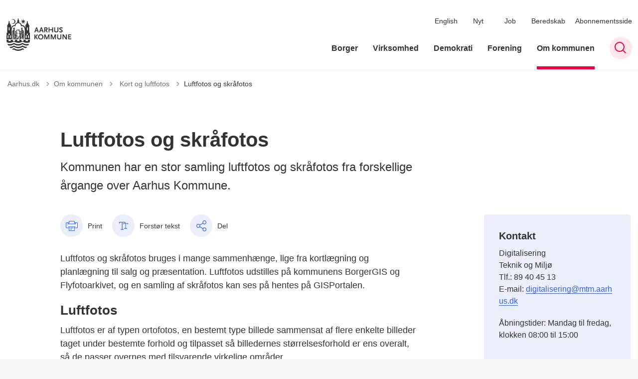

--- FILE ---
content_type: image/svg+xml
request_url: https://aarhus.dk/media/gykf31v3/aak-logo-2.svg?quality=95&v=1dc6a9a33a80730
body_size: 57869
content:
<svg width="139" height="70" viewBox="0 0 139 70" fill="none" xmlns="http://www.w3.org/2000/svg">
<g clip-path="url(#clip0_1_4287)">
<path d="M16.1711 43.9546V43.8434L16.079 43.7424C15.9415 43.8029 15.8192 43.8926 15.7208 44.0051C15.5161 44.2982 15.9255 44.935 15.9255 44.935C15.7855 44.8957 15.6591 44.8193 15.5599 44.7142C15.4607 44.6092 15.3925 44.4793 15.3626 44.3387C15.4041 44.0458 15.4868 43.76 15.6082 43.4897C15.6901 43.2572 15.772 42.9237 15.8538 42.57C15.9357 42.2162 16.0176 41.8827 16.1302 41.4683C16.3656 40.6699 16.7033 39.7603 16.8978 38.9517C17.0269 38.4696 17.126 37.9802 17.1946 37.4862C17.2867 36.617 17.3891 34.9898 17.4505 33.9185C17.464 33.7605 17.464 33.6016 17.4505 33.4435C17.4532 32.6517 17.7234 31.8835 18.2181 31.2604C18.6787 30.8662 19.1085 30.937 19.6408 30.6843C19.0985 30.4951 18.5134 30.4601 17.952 30.5833C17.952 30.5833 16.3451 31.8365 15.5775 37.4054C15.5775 37.4054 14.6359 42.5902 14.6052 43.1258C14.6589 43.6587 14.7409 44.1883 14.8508 44.7126C15.177 44.8598 15.521 44.9651 15.8743 45.0259C15.9767 45.0259 16.12 45.0259 16.3656 44.9148C16.6224 44.8166 16.9071 44.8166 17.1639 44.9148C16.1404 44.4802 16.3758 44.1466 16.2428 43.9041" fill="white"/>
<path d="M23.0285 25.3379H24.0002C24.2865 25.3379 24.4604 25.2671 24.4502 25.0751C24.44 24.8831 24.0308 24.8427 24.0308 24.8427L23.3251 24.9538C23.3251 24.9538 23.2433 25.2469 23.0387 25.3076" fill="white"/>
<path d="M32.1981 30.3913C32.1981 30.3105 32.0549 29.1381 32.0549 28.2386C32.0549 27.7736 32.0549 27.3896 32.0549 27.2279C32.0549 27.0662 31.7686 27.0763 31.7174 27.2279C31.6663 27.3795 31.5231 27.4199 31.5231 27.4199C31.5231 27.4199 31.4413 27.4199 31.4208 27.6423C31.4208 27.4704 31.3697 27.4805 31.3083 27.43C31.2469 27.3795 31.0015 27.8949 31.0015 27.8949C31.0015 27.8949 31.0015 28.0263 31.0015 28.3598C31.0015 28.4306 31.0015 28.5114 31.0015 28.6024C30.9878 29.0813 31.0677 29.5582 31.2367 30.0073C31.2478 30.0371 31.2671 30.0632 31.2924 30.0828C31.3177 30.1025 31.348 30.1148 31.3799 30.1184C31.3425 30.3506 31.3708 30.5885 31.4617 30.8057C31.7379 31.2302 31.8811 31.1291 31.8811 31.1291C32.372 30.7248 32.239 30.5732 32.2288 30.4115" fill="white"/>
<path d="M21.4008 28.8753C21.4549 28.8229 21.5188 28.7817 21.5891 28.754C21.6593 28.7262 21.7345 28.7125 21.8101 28.7135C21.8863 28.7148 21.9614 28.7311 22.0311 28.7614C22.1008 28.7917 22.1637 28.8354 22.2161 28.89C22.2684 28.9446 22.3093 29.0089 22.3362 29.0793C22.3632 29.1496 22.3756 29.2246 22.3729 29.2997C22.3701 29.3852 22.3475 29.4688 22.3067 29.5442C22.2658 29.6196 22.208 29.6846 22.1376 29.7343H22.025C21.8209 29.7134 21.6152 29.7134 21.4111 29.7343C21.3036 29.6266 21.2433 29.4813 21.2433 29.3301C21.2433 29.1788 21.3036 29.0336 21.4111 28.9258M20.6948 29.3402C20.6985 29.5787 20.7811 29.8094 20.9301 29.9971C20.7246 30.1885 20.5299 30.391 20.3469 30.6035C20.2585 30.6992 20.1453 30.7692 20.0194 30.8057C20.0194 30.8057 19.7841 32.2004 20.3162 32.0185C20.3162 32.0185 20.398 31.685 20.6846 31.7456C20.8251 31.7892 20.9754 31.7914 21.1172 31.7519C21.2589 31.7124 21.386 31.633 21.4827 31.5232C21.6157 31.4222 21.9943 31.5232 21.9943 31.5232C22.291 31.4626 22.6492 31.6041 22.7106 31.3312C22.7132 31.3077 22.7132 31.284 22.7106 31.2605C22.4752 31.0583 21.7897 31.1594 21.7897 31.1594C21.8723 31.1297 21.9582 31.1094 22.0455 31.0988C22.0455 31.0988 22.1887 31.0988 22.199 31.0179C22.3241 31.0381 22.4473 31.0685 22.5673 31.1089C22.8231 31.1897 22.8334 31.1089 22.8538 31.0179C22.8468 30.9561 22.8178 30.8988 22.772 30.8562C22.6125 30.7904 22.4483 30.7363 22.2808 30.6945C22.0868 30.6779 21.8916 30.6779 21.6976 30.6945C21.7826 30.6592 21.8721 30.6354 21.9636 30.6237C22.0557 30.6237 22.1478 30.6237 22.1376 30.5227C22.2837 30.5437 22.4254 30.5881 22.5571 30.6541C22.7208 30.7349 22.8027 30.7349 22.8538 30.7046C22.905 30.6743 22.905 30.644 22.9152 30.6237V30.5732C22.9073 30.5313 22.8892 30.4919 22.8625 30.4585C22.8357 30.425 22.8012 30.3985 22.7617 30.3812C22.5475 30.3042 22.3289 30.2401 22.1069 30.1891C21.9098 30.1992 21.7143 30.2297 21.5236 30.2801C21.6429 30.214 21.7759 30.176 21.9124 30.1689C22.1171 30.1689 22.0864 30.0173 22.0864 30.0173C22.0864 30.0173 22.0864 30.078 22.5366 30.1992C22.6492 30.1992 22.9357 30.3812 22.8538 30.1184C22.8192 30.0662 22.7779 30.0187 22.731 29.9769C22.8656 29.7907 22.9405 29.5689 22.9459 29.3402C22.9557 29.1878 22.9339 29.0352 22.8818 28.8915C22.8297 28.7478 22.7485 28.6161 22.6432 28.5044C22.5378 28.3928 22.4105 28.3036 22.269 28.2422C22.1275 28.1808 21.9749 28.1486 21.8204 28.1476C21.7455 28.1409 21.6701 28.1409 21.5952 28.1476C21.2985 28.5518 20.9404 28.9359 20.6846 29.229" fill="white"/>
<path d="M21.4518 44.1568C20.8993 43.7525 19.4053 44.4398 19.4053 44.4398C19.4053 44.4398 19.1393 45.0563 19.6816 45.0462C20.0851 45.0641 20.4894 45.0438 20.889 44.9856C21.3027 44.9731 21.7168 44.9934 22.1272 45.0462C22.7616 44.8744 21.4314 44.1568 21.4314 44.1568" fill="white"/>
<path d="M12.7831 40.9631C12.6603 41.6605 12.3944 42.8733 12.3535 43.3079C12.3126 43.7425 12.3023 44.5207 12.3023 44.5207C12.466 44.6218 12.6808 44.6925 12.7524 44.7329L13.5808 38.0826C13.5808 38.0826 12.9058 40.2657 12.7831 40.9631Z" fill="white"/>
<path d="M23.3354 24.8931H24.0105C24.4912 24.8931 24.6446 24.7213 24.4605 24.5293C24.2764 24.3373 23.673 24.4383 23.673 24.4383L23.2127 24.6C23.2127 24.6 23.4377 24.6 23.3252 24.9133" fill="white"/>
<path d="M48.1654 42.3882H46.1798V37.2438C46.1798 37.2438 46.1798 37.1932 46.1798 37.173C46.2387 36.9589 46.3674 36.7699 46.5459 36.6352C46.7244 36.5004 46.9428 36.4274 47.1675 36.4274C47.3922 36.4274 47.6106 36.5004 47.7891 36.6352C47.9676 36.7699 48.0962 36.9589 48.1551 37.173C48.1551 37.173 48.1551 37.173 48.1551 37.2438L48.1654 42.3882ZM44.7265 35.6267C44.4309 35.6267 44.142 35.5401 43.8963 35.378C43.6505 35.2159 43.459 34.9854 43.3459 34.7158C43.2328 34.4461 43.2032 34.1494 43.2609 33.8632C43.3185 33.577 43.4608 33.314 43.6698 33.1077C43.8788 32.9013 44.1451 32.7608 44.4349 32.7038C44.7248 32.6469 45.0253 32.6761 45.2983 32.7878C45.5713 32.8995 45.8047 33.0886 45.9689 33.3313C46.1331 33.5739 46.2208 33.8592 46.2208 34.1511C46.2208 34.5424 46.0633 34.9178 45.7831 35.1945C45.5028 35.4712 45.1228 35.6267 44.7265 35.6267ZM43.2629 42.3882H41.2875V37.2438C41.2875 37.2438 41.2875 37.1932 41.2875 37.173C41.3465 36.9589 41.4751 36.7699 41.6536 36.6352C41.8321 36.5004 42.0505 36.4274 42.2752 36.4274C42.4999 36.4274 42.7183 36.5004 42.8968 36.6352C43.0753 36.7699 43.2039 36.9589 43.2629 37.173C43.2629 37.173 43.2629 37.173 43.2629 37.2438V42.3882ZM43.7439 20.0621C43.7623 19.8266 43.8637 19.6049 44.0305 19.4355C44.1698 19.3151 44.3395 19.2342 44.5216 19.2015C44.7038 19.1688 44.8915 19.1855 45.0648 19.2498C45.238 19.3141 45.3904 19.4236 45.5057 19.5666C45.6209 19.7097 45.6947 19.8809 45.7192 20.0621V20.2137V25.5906H43.7439V20.0621ZM9.16022 42.3882H7.18489V37.2438C7.18489 37.2438 7.18489 37.1932 7.18489 37.173C7.24381 36.9589 7.37245 36.7699 7.55094 36.6352C7.72944 36.5004 7.94788 36.4274 8.17256 36.4274C8.39724 36.4274 8.61568 36.5004 8.79417 36.6352C8.97267 36.7699 9.1013 36.9589 9.16022 37.173C9.16022 37.173 9.16022 37.173 9.16022 37.2438V42.3882ZM5.7213 35.6267C5.42576 35.6267 5.13685 35.5401 4.89112 35.378C4.64538 35.2159 4.45385 34.9854 4.34075 34.7158C4.22766 34.4461 4.19806 34.1494 4.25572 33.8632C4.31338 33.577 4.4557 33.314 4.66468 33.1077C4.87366 32.9013 5.13992 32.7608 5.42978 32.7038C5.71964 32.6469 6.0201 32.6761 6.29314 32.7878C6.56619 32.8995 6.79957 33.0886 6.96376 33.3313C7.12796 33.5739 7.2156 33.8592 7.2156 34.1511C7.2156 34.3449 7.17694 34.5367 7.10185 34.7158C7.02675 34.8948 6.91669 35.0575 6.77793 35.1945C6.63917 35.3315 6.47444 35.4402 6.29314 35.5144C6.11185 35.5885 5.91754 35.6267 5.7213 35.6267ZM4.26795 42.3882H2.29261V37.2438C2.29067 37.2202 2.29067 37.1966 2.29261 37.173C2.35154 36.9589 2.48017 36.7699 2.65866 36.6352C2.83716 36.5004 3.0556 36.4274 3.28028 36.4274C3.50496 36.4274 3.7234 36.5004 3.9019 36.6352C4.08039 36.7699 4.20903 36.9589 4.26795 37.173C4.26795 37.173 4.26795 37.173 4.26795 37.2438V42.3882ZM4.72852 20.2239V20.0621C4.75398 19.812 4.87295 19.5802 5.0622 19.412C5.25145 19.2438 5.4974 19.1513 5.75201 19.1525C6.00662 19.1513 6.25256 19.2438 6.44181 19.412C6.63107 19.5802 6.75004 19.812 6.7755 20.0621V25.5906H4.72852V20.2239ZM48.9228 31.0685L48.6362 17.0301H49.6597L45.3201 8.6313C45.5855 8.49938 45.798 8.28293 45.9234 8.01693C46.0488 7.75093 46.0797 7.45094 46.011 7.16548C45.9424 6.88002 45.7782 6.62577 45.5451 6.44384C45.312 6.26191 45.0236 6.16295 44.7265 6.16295C44.4293 6.16295 44.1409 6.26191 43.9078 6.44384C43.6747 6.62577 43.5105 6.88002 43.4419 7.16548C43.3732 7.45094 43.4041 7.75093 43.5295 8.01693C43.6549 8.28293 43.8674 8.49938 44.1328 8.6313L39.8342 17.0301H40.8577L40.7349 21.1638L40.479 20.1531C40.0484 18.5111 39.0783 17.0567 37.7206 16.0177C36.3629 14.9788 34.6944 14.4142 32.9768 14.4124H32.7823C32.4862 13.0475 31.819 11.7881 30.8524 10.7695C29.8859 9.75096 28.6565 9.01174 27.2964 8.6313V5.91256H27.7058L25.6589 1.93047C25.8635 1.82722 26.027 1.65897 26.123 1.45281C26.219 1.24665 26.242 1.01458 26.1882 0.793963C26.1345 0.573343 26.0071 0.37701 25.8266 0.236575C25.6461 0.0961402 25.423 0.0197754 25.1932 0.0197754C24.9634 0.0197754 24.7403 0.0961402 24.5598 0.236575C24.3793 0.37701 24.2519 0.573343 24.1981 0.793963C24.1443 1.01458 24.1673 1.24665 24.2633 1.45281C24.3594 1.65897 24.5229 1.82722 24.7275 1.93047L22.7317 5.91256H23.1513V8.66162C21.7913 9.04206 20.5619 9.78129 19.5953 10.7999C18.6288 11.8184 17.9616 13.0778 17.6654 14.4427H17.471C15.7533 14.4445 14.0849 15.0091 12.7272 16.0481C11.3695 17.087 10.3993 18.5414 9.96878 20.1834L9.70267 21.1941L9.63103 17.0301H10.6545L6.31493 8.6313C6.58032 8.49938 6.7929 8.28293 6.91828 8.01693C7.04367 7.75093 7.07453 7.45094 7.00588 7.16548C6.93722 6.88002 6.77307 6.62577 6.53996 6.44384C6.30686 6.26191 6.01842 6.16295 5.7213 6.16295C5.42418 6.16295 5.13575 6.26191 4.90264 6.44384C4.66953 6.62577 4.50538 6.88002 4.43673 7.16548C4.36808 7.45094 4.39894 7.75093 4.52432 8.01693C4.64971 8.28293 4.86228 8.49938 5.12768 8.6313L0.818791 17.0301H1.84228L1.57617 31.0685H0.255872L0 45.0766H11.4426L11.197 31.0685V24.6911C11.2392 23.4912 11.4248 22.3005 11.7497 21.1436C11.852 20.81 11.9543 20.4866 12.0567 20.1329C12.457 19.0346 13.1909 18.0851 14.1581 17.414C15.1253 16.7429 16.2786 16.3829 17.4607 16.3833C18.1609 16.3885 18.8544 16.5186 19.5077 16.7673C19.4737 16.5093 19.4567 16.2493 19.4565 15.9891C19.4239 15.2264 19.5478 14.465 19.8208 13.7508C20.0939 13.0367 20.5104 12.3844 21.0454 11.8333C21.5804 11.2822 22.2227 10.8437 22.9338 10.5441C23.6448 10.2446 24.4099 10.0901 25.1829 10.0901C25.956 10.0901 26.7211 10.2446 27.4321 10.5441C28.1432 10.8437 28.7855 11.2822 29.3205 11.8333C29.8554 12.3844 30.272 13.0367 30.545 13.7508C30.8181 14.465 30.942 15.2264 30.9094 15.9891C30.9107 16.2494 30.8936 16.5094 30.8582 16.7673C31.5115 16.5186 32.205 16.3885 32.9052 16.3833C34.0872 16.3829 35.2406 16.7429 36.2078 17.414C37.175 18.0851 37.9088 19.0346 38.3092 20.1329C38.4218 20.4462 38.5241 20.7696 38.6162 21.1436C38.9421 22.3003 39.1276 23.4911 39.1689 24.6911V31.0685L38.9233 45.0766H50.458L50.1919 31.0685H48.9228Z" fill="white"/>
<path d="M27.2652 27.5412C27.3842 27.5459 27.5029 27.5252 27.6131 27.4805C27.8805 27.3482 28.0989 27.136 28.2372 26.8741C28.2551 26.7646 28.2382 26.6523 28.1887 26.5527C28.1392 26.4532 28.0596 26.3712 27.961 26.3182C27.9177 26.2983 27.8706 26.288 27.8228 26.288C27.7751 26.288 27.728 26.2983 27.6847 26.3182C27.5694 26.3626 27.4567 26.4132 27.347 26.4698C27.4187 26.3991 27.347 26.2475 27.347 26.2475C27.521 26.3688 28.2475 26.0453 28.1042 25.2368C28.0791 25.1372 28.062 25.0358 28.0531 24.9336C28.066 24.816 28.066 24.6974 28.0531 24.5798C28.0531 24.4282 28.1042 24.1554 28.0531 24.024C28.0019 23.8926 27.8279 23.9229 27.7461 23.9532C27.4493 24.0846 27.4493 24.5495 27.4084 24.691H27.3163C27.2549 24.691 27.2447 24.6203 27.1731 24.5495C27.0889 24.46 27.0103 24.3655 26.9377 24.2665C26.8763 24.1857 26.467 23.741 26.2726 23.5692C26.0782 23.3973 25.9759 23.5692 25.9656 23.6702C25.9554 23.7713 26.3033 24.2969 26.3033 24.2969C26.5898 24.6809 26.6717 24.7112 26.6717 24.7112L26.5898 24.7719C26.5898 24.7719 26.5898 24.7719 26.2215 24.2969C26.2215 24.2969 25.8019 23.7309 25.6587 23.5793C25.6342 23.557 25.6049 23.5406 25.5729 23.5315C25.5409 23.5223 25.5073 23.5206 25.4745 23.5265C25.4418 23.5323 25.4109 23.5456 25.3842 23.5653C25.3576 23.585 25.336 23.6106 25.321 23.6399C25.2289 23.8319 25.8326 24.5495 25.8326 24.5495C25.9579 24.7443 26.1173 24.9154 26.3033 25.0549L26.2112 25.1357C26.2624 25.1357 25.7405 24.5495 25.7405 24.5495C25.5256 24.3373 25.3619 24.0644 25.1982 23.9431C25.0345 23.8218 24.9219 24.1351 25.0243 24.2868C25.1266 24.4384 25.1368 24.4788 25.2903 24.6809C25.4438 24.8831 25.9247 25.3278 25.9247 25.3278C25.6929 25.0612 25.4321 24.8205 25.147 24.6102C24.881 24.4282 24.8094 24.6607 24.8708 24.7921C24.9976 24.9835 25.1377 25.1658 25.2903 25.3379C25.3619 25.4187 25.8838 25.7927 25.9247 25.8432L26.1601 26.1767C26.2688 26.3326 26.3922 26.4781 26.5284 26.6113C26.5284 26.6113 26.7535 26.7629 26.8968 26.6922C26.86 26.7708 26.8399 26.856 26.8376 26.9426C26.8353 27.0292 26.8509 27.1153 26.8835 27.1957C26.916 27.2761 26.9649 27.3491 27.027 27.4103C27.0891 27.4714 27.1632 27.5194 27.2447 27.5513" fill="white"/>
<path d="M34.3074 35.2224C34.0641 35.3451 33.7914 35.3997 33.5189 35.3801C33.2464 35.3605 32.9846 35.2675 32.7619 35.1112C32.2975 34.8653 31.8527 34.5848 31.4313 34.2723C31.8997 34.4941 32.4173 34.595 32.9359 34.5654C33.3875 34.4263 33.8553 34.3448 34.3278 34.3229C34.3278 34.3229 33.4169 34.5958 33.4681 35.0809C33.4681 35.2628 33.8775 35.3133 34.2971 35.2123M27.8696 32.9281C27.9771 32.9551 28.0897 32.9551 28.1971 32.9281L28.7293 32.7563C28.9033 32.7058 28.8931 32.7563 28.9443 32.6047C28.9568 32.7254 29.0137 32.8373 29.1043 32.9193C29.1948 33.0013 29.3127 33.0476 29.4355 33.0494C29.7733 33.0494 29.9575 32.8372 30.2134 32.8473H30.5409C30.5409 32.9483 30.5921 33.0191 30.5921 33.0191C30.8582 33.2313 31.0322 32.9483 30.9196 32.7361C31.0222 32.8345 31.1559 32.8952 31.2983 32.9079C31.7233 32.8804 32.143 32.7989 32.547 32.6653C32.8949 32.5441 33.5704 32.2914 33.6523 32.0791C33.7342 31.8669 33.3862 31.3312 33.2532 30.9775C33.202 30.836 33.1815 30.8158 33.0996 30.6137C33.161 30.7653 33.3146 31.0786 33.4886 31.4323L33.5704 31.6041C33.7035 31.8467 33.8365 32.0994 33.9696 32.3116C34.0769 32.512 34.2037 32.7015 34.3483 32.8776C34.6298 33.1123 34.8807 33.3805 35.0954 33.676C34.7742 32.9291 34.5241 32.1543 34.3483 31.3616C34.134 30.7667 33.8739 30.189 33.5704 29.6333C33.3861 29.2017 33.2522 28.7507 33.1713 28.2891C33.1441 28.0236 33.1441 27.7561 33.1713 27.4906C33.1713 27.4906 33.7547 29.2189 33.8161 29.512C33.8775 29.8051 34.4813 31.6344 34.6042 31.8972C34.727 32.16 35.5253 34.3229 35.73 34.5553C35.8812 34.6964 36.0215 34.8484 36.1496 35.0101C36.397 35.3002 36.6228 35.6076 36.8251 35.9299C36.6849 35.7489 36.4974 35.6091 36.2827 35.5256C36.209 35.4849 36.147 35.4265 36.1022 35.3559C36.0575 35.2852 36.0316 35.2045 36.0268 35.1213C35.9716 34.9193 35.87 34.7326 35.73 34.5755C35.6056 34.4714 35.4985 34.3486 35.4127 34.2117C35.3206 34.0702 35.2285 33.8984 35.1364 33.7367C34.853 33.4841 34.5444 33.2606 34.2152 33.0696C33.8161 32.8776 33.6216 32.7765 33.335 32.8877C32.7401 33.1442 32.1007 33.2849 31.4518 33.3021C30.6535 33.1808 31.1448 33.5446 31.1448 33.5446C31.6044 33.7262 32.093 33.8255 32.5879 33.8377C33.1376 33.842 33.6858 33.8961 34.2255 33.9995C34.5279 34.0508 34.8088 34.1878 35.034 34.3936C34.5118 34.1719 33.9347 34.1086 33.376 34.2117C32.566 34.2654 31.7675 34.0001 31.155 33.4739C30.4386 33.1505 30.5204 33.5851 30.6228 33.6962C30.7044 33.7881 30.7972 33.8696 30.8991 33.9388C30.3976 33.767 30.633 34.0904 30.633 34.0904C30.8334 34.1914 31.0221 34.3134 31.1959 34.4543C32.547 35.6873 33.5193 35.8894 34.1027 35.7985C34.2116 35.7618 34.3254 35.7413 34.4404 35.7378C34.3037 35.7868 34.1784 35.8624 34.072 35.9602C33.6047 36.2113 33.088 36.3596 32.5572 36.3948C32.0024 36.4851 31.4329 36.4002 30.9298 36.1522C30.7763 36.0309 30.7354 35.6165 31.0424 35.5256C31.3495 35.4346 31.5542 35.2729 31.5746 35.0304C31.5951 34.7878 31.1959 34.4644 31.1959 34.4644C30.5716 34.1207 30.3362 34.3431 30.3362 34.3431L30.5 33.201H29.7017C29.5861 33.2149 29.4692 33.2149 29.3537 33.201H29.2923H28.8317V33.0292L28.6577 32.9382C28.583 32.9275 28.5072 32.9275 28.4325 32.9382L28.0845 33.0494L27.8696 32.9281ZM32.7721 29.0875C32.8233 29.32 32.8949 29.7849 32.9871 30.1791C32.8376 30.3284 32.6805 30.4701 32.5162 30.6036C32.9666 30.2296 32.8233 29.3301 32.7721 29.0875ZM32.6084 26.3385C32.9415 26.4417 33.2987 26.4417 33.6319 26.3385C33.5807 26.5608 33.0996 26.5507 33.0996 26.5507C33.2488 26.6555 33.3743 26.7897 33.4681 26.9449C33.6728 27.2683 33.1918 27.0864 33.1918 27.0864C33.1918 26.6518 32.6084 26.3385 32.6084 26.3385ZM36.7637 38.6688C36.7559 38.1225 36.608 37.587 36.3339 37.1124C36.7637 37.5933 37.0067 38.2094 37.0196 38.8507C37.0196 39.9827 36.948 42.8935 36.8661 43.6919C36.8661 43.6919 36.3646 44.3185 36.0166 43.2472C36.0166 43.2472 36.3646 43.4595 36.4976 42.6206C36.7212 41.3122 36.8103 39.9848 36.7637 38.6587M34.3176 43.0046C34.379 42.7722 34.3995 39.8917 34.3995 39.8917C34.4916 40.9732 34.8703 43.4595 34.8703 43.4595C34.4302 43.4595 34.2664 43.227 34.3278 42.9945M33.7956 37.8603C33.7956 37.6581 33.7956 37.5267 33.7035 37.5065C33.4751 37.7143 33.3087 37.98 33.2225 38.2746C33.0587 38.7699 32.9154 39.1539 32.4241 40.3971C31.6156 42.4185 31.0117 42.8126 31.0117 42.8126C31.0608 42.4638 30.9925 42.1087 30.8173 41.8019C31.5439 41.0338 33.7342 37.0618 34.0617 36.6879C34.3892 36.3139 34.4609 36.4655 34.4609 36.4655C34.0801 36.8418 33.8478 37.34 33.8058 37.8704M31.0015 38.6789C30.8582 38.0624 30.1213 36.7182 30.5819 36.6575C30.7763 36.6575 31.8715 37.5975 32.3832 37.5975C32.5325 37.6181 32.6847 37.5909 32.8173 37.52C32.9499 37.4491 33.056 37.3381 33.1201 37.2033C33.4988 36.5262 33.6933 36.4352 33.6933 36.4352C33.507 36.6725 33.349 36.9303 33.2225 37.2033C33.0485 37.5571 32.8335 37.9411 32.6288 38.3656C32.086 39.3879 31.4596 40.3648 30.7558 41.2865C31.0163 40.4358 31.0964 39.5413 30.9912 38.6587M26.3651 42.7014L26.2218 43.5201C26.0299 44.1456 26.0479 44.8156 26.273 45.4303C26.7 44.9293 26.9514 44.3053 26.9894 43.6515C27.1122 42.9339 27.583 40.3465 28.0129 37.9917C27.8901 36.8698 27.8184 35.8187 28.105 35.566C28.3916 35.3133 28.6065 35.1516 28.5144 35.2224C28.6782 34.333 28.7805 33.7367 28.7805 33.7367L30.0906 34.2218C29.627 34.4222 29.1931 34.684 28.801 35C28.2843 36.0275 28.1607 37.2048 28.453 38.3151C28.4844 38.8379 28.4185 39.362 28.2585 39.8614C28.3211 40.6558 28.4512 41.4435 28.6475 42.2163C28.6475 42.2163 28.9647 42.9945 29.5277 43.227C29.5277 43.227 28.9238 43.136 28.8215 42.944C28.7315 43.0311 28.6587 43.1339 28.6065 43.2472C28.6065 43.2472 28.0334 43.6313 28.2381 43.985C28.1033 44.1402 27.9443 44.2732 27.7673 44.3792C27.5426 44.5346 27.2983 44.6603 27.0406 44.7531C26.8894 44.8096 26.7554 44.9036 26.6517 45.026C26.6517 45.1069 26.6517 45.117 26.7131 45.0867C26.7717 45.0177 26.8451 44.9624 26.928 44.9249C26.7438 45.026 26.754 45.1271 26.8154 45.1776C26.8154 45.1776 26.9178 45.1776 26.9894 45.0462C27.0179 45.0018 27.0553 44.9637 27.0993 44.9341C27.1433 44.9046 27.193 44.8842 27.2453 44.8744C27.2453 44.8744 26.9178 45.0159 27.0406 45.1978C27.1634 45.3798 27.3169 45.0361 27.3579 44.9957C27.4794 44.8954 27.6298 44.8354 27.7877 44.8239C27.3783 44.9452 27.3374 45.0159 27.45 45.1978C27.5362 45.2447 27.633 45.2693 27.7314 45.2693C27.8299 45.2693 27.9267 45.2447 28.0129 45.1978C28.3814 45.1978 28.9238 44.9047 29.2718 44.8845C29.4048 44.8845 29.4048 44.8845 29.6198 44.9553C29.8347 45.026 30.1008 44.9553 30.1725 44.8744C30.3976 44.4499 29.6402 43.9648 29.5072 43.8637C29.3741 43.7627 29.0466 43.5706 29.0466 43.5706C29.3027 43.7124 29.5696 43.834 29.8449 43.9345C30.0057 44.0014 30.1741 44.0489 30.3465 44.076C30.8582 44.1366 31.1141 43.8941 31.5951 43.8536C32.569 43.0766 33.191 41.9498 33.3248 40.7205C33.5332 39.9533 33.6905 39.1734 33.7956 38.3858C33.7649 38.9278 33.7649 39.471 33.7956 40.013C33.7956 40.6093 33.8877 42.5903 33.7956 42.9137C33.7035 43.2371 33.5704 43.3079 33.5704 43.3079C33.6498 43.5115 33.7777 43.6932 33.9435 43.8375C34.1092 43.9818 34.3078 44.0844 34.5223 44.1366C34.7029 44.155 34.8853 44.1307 35.0545 44.0659C35.2818 44.225 35.5429 44.3305 35.818 44.3743C36.093 44.4181 36.3745 44.399 36.6409 44.3185C36.8081 44.2597 36.9691 44.1853 37.1219 44.0962C37.2345 44.0355 37.2448 38.9417 37.1936 38.2645C37.2027 37.9833 37.128 37.7057 36.9787 37.4661C36.8504 37.2147 36.6809 36.9859 36.4771 36.7889C36.4112 36.7368 36.361 36.6677 36.3321 36.5893C36.3032 36.5108 36.2967 36.4261 36.3134 36.3442C36.3134 35.8288 36.426 35.8793 36.6 36.0916C36.8497 36.5038 36.9806 36.9756 36.9787 37.456C37.1151 37.6448 37.2415 37.8404 37.3574 38.0422C37.4446 38.3476 37.4758 38.6659 37.4495 38.9821C37.4495 38.9821 37.4495 43.5201 37.4495 43.9648C37.501 43.8445 37.57 43.7321 37.6542 43.6313C37.6542 43.6313 37.6542 38.0321 37.5109 36.8496C37.5109 36.5464 37.3266 36.4049 37.2857 36.1421C37.2868 35.6786 37.1669 35.2226 36.9377 34.8181C37.1457 35.0226 37.3033 35.2716 37.3983 35.5458C37.5835 36.0738 37.7138 36.619 37.7872 37.173C37.8589 37.5874 38.0226 38.2342 38.0226 38.2342C38.1432 37.3379 38.0593 36.4262 37.777 35.566C37.6386 35.1801 37.4639 34.8079 37.255 34.4543C37.0503 34.1106 36.8354 33.8478 36.774 33.767C35.9654 32.4733 35.8631 32.069 35.0443 30.5025C34.5612 29.625 34.3478 28.6275 34.4302 27.6321C34.4968 27.8968 34.6188 28.1447 34.7884 28.3598C34.8768 28.4926 34.9377 28.6413 34.9676 28.7974C34.9974 28.9536 34.9957 29.114 34.9624 29.2694C34.9806 29.7774 35.1322 30.272 35.4025 30.7046C35.7568 31.4608 36.1781 32.1845 36.6614 32.8675C36.9377 33.2111 37.0912 33.1606 37.0912 33.1606C36.9377 31.9579 35.904 28.1072 35.904 28.1072C36.2013 28.3336 36.4021 28.6617 36.4669 29.0269C36.5283 29.2593 36.6409 30.0376 36.8456 30.8158C37.1219 31.9174 37.951 34.8585 38.0021 34.9091C37.7053 32.9686 37.7872 32.9686 37.603 32.1903C37.4904 31.7153 37.5313 31.0483 37.4392 30.4014C37.2959 29.3907 37.255 29.0572 37.2448 28.8652C37.1322 26.9247 36.5181 26.8438 36.5181 26.8438C36.7944 26.106 36.4362 25.9241 36.4362 25.9241C36.2496 25.7994 36.0266 25.739 35.8016 25.7523C35.5458 25.914 35.6072 25.54 35.3513 25.6714C35.0954 25.8028 34.7884 25.8837 34.7884 25.8837C35.5458 25.3076 35.2285 25.1357 35.2285 25.1357C35.0453 25.4014 34.7975 25.6175 34.5078 25.764C34.2181 25.9106 33.8958 25.983 33.5704 25.9746C33.3254 25.9977 33.0786 25.9977 32.8335 25.9746C32.7107 25.9746 32.6493 26.0656 32.5981 26.1869C32.6013 26.1579 32.5984 26.1286 32.5896 26.1007C32.5808 26.0729 32.5663 26.0472 32.547 26.0252C32.6084 25.9443 32.6493 25.8634 32.547 25.7523C32.4972 25.7173 32.4554 25.6726 32.4241 25.6209C32.3929 25.549 32.3768 25.4717 32.3768 25.3935C32.3768 25.3153 32.3929 25.2379 32.4241 25.1661C32.5162 25.0246 32.6391 24.9134 32.6391 24.7113C32.4141 24.6968 32.1916 24.7652 32.0147 24.9033C31.9022 25.0246 31.8203 25.1256 31.6668 25.2671C31.5253 25.4204 31.4297 25.6093 31.3904 25.8129C31.329 26.0555 31.636 26.1768 31.636 26.1768C31.636 26.1768 31.0117 26.0959 31.3802 25.5804C31.3188 25.6411 31.0834 25.7321 30.9298 25.8331C30.7763 25.9342 30.6944 26.2475 30.6126 26.3991C30.5121 26.6011 30.3993 26.7968 30.2748 26.9853C30.0978 27.2363 29.979 27.5227 29.9268 27.8242C30.0368 27.7111 30.1692 27.6217 30.3157 27.5614C30.4432 27.5284 30.5772 27.5284 30.7047 27.5614C30.848 27.5614 30.848 27.5614 31.1038 27.3795C31.3597 27.1975 31.4211 26.8741 31.7282 26.672C32.0352 26.4699 32.1785 26.4496 32.3525 26.3587C32.3568 26.3888 32.3697 26.4171 32.3896 26.4404C32.4095 26.4636 32.4357 26.4809 32.4651 26.4901C32.4858 26.4999 32.5086 26.505 32.5316 26.505C32.5546 26.505 32.5774 26.4999 32.5981 26.4901C32.5981 26.7023 32.5367 27.0662 32.5367 27.4199C32.5257 27.5882 32.5257 27.757 32.5367 27.9252C32.5876 28.3202 32.6768 28.7094 32.8028 29.0875C32.6061 28.7741 32.4577 28.4335 32.3627 28.0768C32.3316 28.9232 32.3934 29.7703 32.547 30.6036L32.2399 30.8461H32.1683L31.9226 31.028H31.8612C31.6975 31.1291 31.3392 31.3312 31.2676 31.3616C31.1562 31.3842 31.0413 31.3842 30.9298 31.3616C30.7763 31.3616 30.7047 31.4525 30.6023 31.5536C30.5 31.6547 30.1929 31.6243 30.0906 31.5536L29.5788 31.21L29.3741 31.0584C29.5584 31.0078 29.7119 30.9068 29.7426 30.7552C29.7491 30.6606 29.7199 30.567 29.6607 30.4924L29.0159 30.1386C29.4867 30.0881 29.5788 30.1892 29.7835 30.0072C29.9882 29.8253 30.3772 29.4918 30.674 29.2492C30.9708 29.0067 30.8991 28.5418 30.9605 28.2385C30.9605 27.1369 29.9371 27.713 29.9371 27.713L29.8449 27.996C29.8449 28.0465 29.6607 28.0869 29.63 28.0667C29.7364 28.1138 29.8312 28.1831 29.9079 28.2698C29.9846 28.3565 30.0415 28.4585 30.0745 28.5689C30.1076 28.6793 30.1161 28.7954 30.0994 28.9094C30.0827 29.0233 30.0413 29.1324 29.978 29.229C29.978 29.229 30.326 28.6024 29.6607 28.4104C29.3985 28.342 29.1546 28.218 28.946 28.0469C28.7374 27.8758 28.5692 27.6618 28.453 27.4199C28.1971 27.0864 27.9822 27.4906 27.7673 27.5513C27.5943 27.6069 27.408 27.6069 27.235 27.5513C27.1486 27.5364 27.0672 27.501 26.9977 27.4482C26.9282 27.3954 26.8726 27.3267 26.8359 27.2481C26.7896 27.1467 26.7685 27.0358 26.7745 26.9247C26.7121 27.0003 26.6781 27.0949 26.6781 27.1925C26.6781 27.2901 26.7121 27.3846 26.7745 27.4603C26.9459 27.7812 27.0798 28.1203 27.1736 28.471C27.4101 29.137 27.7908 29.7441 28.2892 30.2498L28.3916 30.3509C28.3394 30.3752 28.2932 30.4103 28.2561 30.4539C28.219 30.4976 28.1919 30.5486 28.1767 30.6036C28.1719 30.7005 28.1966 30.7966 28.2477 30.8794C28.2988 30.9623 28.3739 31.0282 28.4632 31.0685C28.3018 31.1368 28.1446 31.2144 27.9924 31.3009C27.8287 31.4121 27.7263 31.5031 27.7059 31.594C27.6854 31.685 27.798 31.7456 27.9822 31.594L28.4735 31.402C28.5367 31.3819 28.6047 31.3819 28.6679 31.402C28.6679 31.402 27.931 31.7254 27.8082 31.7962C27.7444 31.8207 27.6898 31.8638 27.6514 31.9198C27.613 31.9757 27.5927 32.0419 27.5933 32.1095C27.5975 32.1272 27.6058 32.1438 27.6174 32.158C27.629 32.1722 27.6438 32.1836 27.6605 32.1914C27.6772 32.1991 27.6955 32.2031 27.714 32.2029C27.7325 32.2027 27.7507 32.1984 27.7673 32.1903L28.3404 31.9781C28.5144 31.9174 28.4837 31.9781 28.5553 31.9781L27.6956 32.352C27.6659 32.3745 27.6421 32.4037 27.626 32.437C27.61 32.4704 27.6023 32.5071 27.6035 32.5441C27.6033 32.5645 27.6084 32.5846 27.6182 32.6025C27.628 32.6205 27.6422 32.6357 27.6596 32.6468C27.6769 32.6579 27.6968 32.6645 27.7175 32.666C27.7381 32.6674 27.7587 32.6637 27.7775 32.6552L28.3097 32.4228C28.3398 32.4077 28.3732 32.3998 28.4069 32.3998C28.4407 32.3998 28.474 32.4077 28.5042 32.4228C28.5042 32.4228 27.8184 32.726 27.798 32.7462C27.7932 32.7574 27.7907 32.7694 27.7907 32.7816C27.7907 32.7937 27.7932 32.8058 27.798 32.8169L26.5902 32.3925L26.3753 33.5851H28.0436C28.0436 33.5851 27.3374 37.3448 26.8154 40.2758C26.9459 40.6867 26.9769 41.1221 26.9058 41.5469C26.8346 41.9717 26.6635 42.3741 26.406 42.7217" fill="white"/>
<path d="M18.2181 28.3396C18.2181 28.3396 18.2898 29.2391 18.6173 29.4008C18.9448 29.5625 19.2109 30.0173 19.7124 29.7748C19.7124 29.7748 21.5444 28.0768 21.5444 27.3694C21.3828 27.2622 21.2607 27.1061 21.1965 26.9247C21.35 27.238 21.657 27.4098 21.8515 27.238C22.3018 26.8438 22.3018 26.773 22.3018 26.773C22.4225 26.7787 22.542 26.7478 22.6444 26.6846C22.7468 26.6214 22.8272 26.5288 22.875 26.4193C22.8718 26.3782 22.8602 26.3382 22.8408 26.3017C22.8215 26.2652 22.7948 26.233 22.7624 26.2071C23.0592 26.4092 23.182 26.0049 23.182 26.0049C23.261 25.9646 23.3254 25.901 23.3663 25.823V25.7725C23.6602 25.7953 23.9546 25.7357 24.2158 25.6007C24.2158 25.6007 24.2158 25.5299 24.2158 25.4996C24.2158 25.4693 24.052 25.3985 24.052 25.3985C24.052 25.3985 22.9466 25.4693 22.875 25.4794C22.6293 25.54 22.7522 25.7523 22.7419 25.8938C22.7466 25.9772 22.7212 26.0595 22.6703 26.1262C22.7048 26.0716 22.7231 26.0086 22.7231 25.9443C22.7231 25.88 22.7048 25.8169 22.6703 25.7624C22.6089 25.6209 22.4963 25.6714 22.5372 25.5804C22.5782 25.4895 22.6601 25.3884 22.9159 25.348C23.1718 25.3076 23.356 24.9639 23.3765 24.7011C23.3765 24.6304 23.3765 24.6001 23.3151 24.5799C23.2537 24.5596 22.9364 24.6809 22.8443 24.7416C22.6917 24.802 22.5342 24.8493 22.3735 24.8831C22.4843 24.857 22.591 24.8162 22.6908 24.7618C22.8663 24.6483 23.0554 24.5566 23.2537 24.4889C23.3458 24.4889 23.6733 24.4182 23.7757 24.4182C24.3283 24.2362 24.0622 24.0139 23.9394 24.0038C23.8166 23.9937 23.2946 24.1149 23.2127 24.1149C22.8013 24.2658 22.3982 24.4379 22.005 24.6304C21.8019 24.908 21.6431 25.2148 21.5342 25.54C21.5342 25.6714 21.3397 26.0858 21.3397 26.0858C21.0634 26.0251 20.9201 26.2879 20.8178 26.4193C20.7154 26.5507 20.1525 27.2481 20.0604 27.3491C19.7903 27.5482 19.5102 27.7338 19.2211 27.905C19.1678 27.9883 19.1329 28.0818 19.1188 28.1793C19.1046 28.2769 19.1116 28.3763 19.1392 28.471C19.0856 28.4032 19.0477 28.3247 19.0282 28.2408C19.0088 28.157 19.0082 28.0699 19.0267 27.9859C19.0602 27.8737 19.0602 27.7544 19.0267 27.6422L18.8834 27.4401L18.7708 27.3087C18.7708 27.3087 18.1669 26.9247 18.2693 28.3194" fill="white"/>
<path d="M21.7287 31.503C21.7287 31.7051 21.7287 31.9376 21.7901 32.1903C21.1555 32.2711 20.5414 32.3823 20.0501 32.4732C19.7415 32.7142 19.396 32.9053 19.0267 33.0392C19.0267 33.2009 19.1085 33.3222 19.1699 33.3222C19.2314 33.3222 20.5107 33.3222 21.9027 33.1908L22.0971 35.3436C22.2079 35.8308 22.2526 36.3304 22.2302 36.8293C21.2072 35.4517 19.7248 34.4746 18.0441 34.0701C17.7473 34.0701 17.5631 34.0701 17.5119 34.5249C17.4916 34.8952 17.4916 35.2664 17.5119 35.6367C17.5119 35.9399 17.6859 36.4553 17.8906 36.5261C18.0355 36.5576 18.1857 36.5576 18.3307 36.5261C18.2048 36.5817 18.0849 36.6494 17.9725 36.7282C17.7946 36.8247 17.638 36.9553 17.5119 37.1123C17.4095 37.2841 17.8906 37.1628 17.8906 37.1628L18.1465 37.2538C18.1465 37.2538 18.1465 37.5974 18.9345 37.1931C19.2592 36.9854 19.6017 36.8061 19.958 36.6575C19.7949 36.7383 19.6434 36.8402 19.5077 36.9607C19.2518 37.1628 19.0778 37.3346 18.8322 37.5267C18.3528 37.8057 17.836 38.0166 17.297 38.1533C17.3993 38.2645 17.6347 38.1533 17.6347 38.1533C17.6347 39.4874 19.6817 38.3756 19.6817 38.3756C18.0134 39.7198 17.3481 38.3756 16.9387 38.9315C18.8731 40.2252 20.9815 37.9208 21.4011 37.4963C21.5411 37.349 21.7138 37.2358 21.9056 37.1656C22.0974 37.0955 22.3031 37.0703 22.5065 37.0921C22.5065 37.0921 22.5065 37.5974 22.4451 38.2341C22.6191 40.1645 22.7624 41.7614 22.7829 41.9838C22.8443 42.6104 22.8443 42.8429 22.6191 42.9945C22.4911 43.0727 22.3406 43.1072 22.1907 43.0926C22.0409 43.078 21.9001 43.0151 21.7901 42.9136C21.5975 42.7802 21.4223 42.6241 21.2681 42.4487C21.0829 42.2339 20.9217 42.0001 20.7871 41.7513C20.8759 41.8159 20.9768 41.8625 21.0839 41.8885C21.1911 41.9145 21.3023 41.9194 21.4114 41.9029C21.4591 41.891 21.5043 41.8704 21.5444 41.8423L21.6365 41.7715L21.5342 41.7109H21.483C21.1269 41.4561 20.8328 41.1262 20.6221 40.745C20.4115 40.3639 20.2895 39.9412 20.2651 39.5076C20.2849 39.739 20.3591 39.9627 20.4816 40.161C20.6042 40.3592 20.7719 40.5265 20.9713 40.6497C21.9027 39.4874 22.2506 38.6283 21.7594 38.0825C21.5444 37.8299 20.7359 38.2746 20.2446 38.6081C19.7533 38.9416 19.5282 39.1235 18.955 39.6188C18.3819 40.114 17.3788 41.0742 17.3788 41.0742C17.3788 41.0742 18.5354 39.5682 17.9213 39.639C17.5324 39.8209 17.3174 40.4071 16.9899 40.9832C16.6624 41.5593 16.734 41.63 16.2325 41.8726C16.2325 42.9439 18.2795 41.7412 19.0062 41.0135C19.3224 40.764 19.566 40.4362 19.7124 40.0635V40.1645C19.6331 40.3866 19.5815 40.6174 19.5589 40.8518C19.434 40.9732 19.2968 41.0816 19.1495 41.1752L19.0574 41.246C18.2413 41.8787 17.3596 42.4242 16.427 42.8732C15.946 43.0753 16.427 43.8839 16.427 43.8839C16.3349 44.4296 17.123 44.9754 17.123 44.9754C17.2439 45.0101 17.3709 45.02 17.4959 45.0043C17.6208 44.9887 17.7413 44.9479 17.8496 44.8844C18.4138 44.9464 18.9808 44.7947 19.436 44.46C19.9303 44.1749 20.4024 43.854 20.8485 43.4998C20.697 43.3477 20.5111 43.2334 20.306 43.1663C20.111 43.1196 19.9074 43.1196 19.7124 43.1663C19.0708 43.3334 18.4668 43.6179 17.9315 44.0051C17.9315 44.0051 18.7605 43.2674 19.5077 42.479C19.7226 42.2466 19.5077 41.7412 19.5077 41.246C19.5376 41.7469 19.6999 42.2312 19.9785 42.6508L20.1627 42.9035V42.6003C20.1282 42.3454 20.1282 42.0871 20.1627 41.8322C20.328 42.3719 20.5766 42.8832 20.8996 43.3482C21.0659 43.5725 21.2661 43.7702 21.4933 43.9344C21.9436 44.278 22.6293 44.743 23.1104 45.0563L23.6426 45.3999H23.6938C23.6938 45.3999 24.8708 44.2073 25.4542 43.4998C25.9843 42.8264 26.2724 41.9979 26.273 41.1449C26.3698 41.385 26.4351 41.6364 26.4674 41.8928V42.196L26.5902 41.913C26.7583 41.4609 26.8076 40.9741 26.7335 40.4981C26.6227 39.7963 26.2593 39.1576 25.71 38.6991L25.536 38.5373V38.7698C25.6267 39.2088 25.6178 39.6621 25.5098 40.0973C25.4019 40.5324 25.1976 40.9385 24.9117 41.2864L24.8298 41.3673H24.9322C25.072 41.4068 25.2207 41.4028 25.3581 41.3558C25.4955 41.3088 25.6148 41.221 25.6998 41.1045C25.5727 41.6065 25.3312 42.0732 24.9936 42.4689C24.9095 42.5919 24.7869 42.6843 24.6445 42.7318C24.5021 42.7792 24.3479 42.7792 24.2055 42.7317C23.9599 42.6812 23.9087 42.4487 23.8268 41.8221C23.7756 41.4077 23.0592 36.3442 22.5884 33.0594C24.0008 32.8674 25.3518 32.5642 25.3518 32.5642C25.3518 32.5642 25.4542 32.4126 25.4337 32.2408C25.4132 32.069 25.3416 31.9275 25.2802 31.9376C25.2188 31.9477 23.878 31.9376 22.4553 32.069L22.3632 31.4221H22.5065C22.3632 31.4221 22.1585 31.4221 21.9845 31.4221C21.8932 31.4195 21.8023 31.4368 21.7184 31.4727" fill="white"/>
<path d="M13.4584 43.5503C13.5232 43.0985 13.5404 42.6412 13.5096 42.1859C13.506 42.6919 13.3647 43.1876 13.1004 43.6211C12.9591 43.9835 12.8562 44.3595 12.7936 44.7429C12.7936 44.7429 12.8959 44.9754 13.2743 44.8743C13.2383 44.4214 13.3156 43.9668 13.4993 43.5503" fill="white"/>
<path d="M19.6088 30.6844C19.6088 30.6844 18.7701 31.0281 18.4837 31.21C18.3006 31.3221 18.1421 31.4693 18.0173 31.6429C17.8926 31.8164 17.8043 32.0129 17.7575 32.2207C17.7575 32.5542 17.6859 32.8877 18.5042 32.6047C19.9975 32.0893 19.9668 31.9882 19.9668 31.9882C19.7418 31.8265 19.9668 30.7451 19.9668 30.7451L19.5679 30.6743" fill="white"/>
<path d="M30.4897 7.82264H34.3585H34.3688L33.4988 11.542V11.5622V11.5521V11.5622L33.509 11.542L35.904 8.56044H35.9142L38.3297 11.5521L37.4495 7.82264H41.3285L37.8282 6.17522L40.2538 3.1836L36.7637 4.85123L35.9142 1.11169L35.0647 4.84112L31.5746 3.17349H31.5644L33.9901 6.16512V6.17522L30.4897 7.82264Z" fill="white"/>
<path d="M34.4097 58.3367C31.7523 60.3049 28.5201 61.3688 25.1983 61.3688C21.8765 61.3688 18.6443 60.3049 15.9869 58.3367C13.342 60.3283 10.1015 61.395 6.7755 61.3688H6.02835C6.9425 62.3679 7.93867 63.2908 9.0067 64.1279C11.5878 63.8041 14.0336 62.8024 16.0892 61.2273C18.7467 63.1954 21.9789 64.2593 25.3006 64.2593C28.6224 64.2593 31.8546 63.1954 34.512 61.2273C36.5687 62.8006 39.014 63.8021 41.5946 64.1279C42.6173 63.275 43.5688 62.3421 44.4399 61.3384H43.703C40.3772 61.3631 37.1372 60.2966 34.4916 58.3064" fill="white"/>
<path d="M18.0436 21.9015C17.9208 21.9015 17.8595 21.8106 17.6957 21.851C17.5475 21.884 17.3937 21.884 17.2455 21.851C17.341 21.8271 17.4336 21.7933 17.5218 21.7499C17.6334 21.6851 17.7606 21.6509 17.8902 21.6509C18.0197 21.6509 18.1469 21.6851 18.2585 21.7499C18.2585 21.7499 18.1562 21.8914 18.0334 21.8712M17.9413 22.1441C17.9147 22.1638 17.8824 22.1744 17.8492 22.1744C17.816 22.1744 17.7837 22.1638 17.7571 22.1441C17.6548 22.1441 17.7571 21.9925 17.5013 21.9622C17.5496 21.9264 17.6056 21.9021 17.665 21.8914C17.7765 21.8465 17.9014 21.8465 18.0129 21.8914C18.0129 21.8914 18.0129 22.0734 17.9311 22.1037M17.7162 20.7898C17.608 20.8556 17.4849 20.8938 17.3581 20.901C17.199 21.0242 17.0726 21.1837 16.9897 21.3659C16.9612 21.4616 16.9083 21.5486 16.8362 21.6186C16.7864 21.672 16.7275 21.7164 16.6623 21.7499C16.6742 21.8032 16.6742 21.8584 16.6623 21.9117C16.602 22.0319 16.5263 22.144 16.4371 22.2452C16.3914 22.2825 16.3568 22.3313 16.337 22.3865C16.3172 22.4416 16.3129 22.5011 16.3246 22.5585C16.386 22.6495 16.3246 22.6798 16.3246 22.8011C16.3153 22.9255 16.3153 23.0505 16.3246 23.175C16.3313 23.3072 16.2955 23.4381 16.2223 23.549C16.2006 23.5839 16.1891 23.6242 16.1891 23.6652C16.1891 23.7062 16.2006 23.7464 16.2223 23.7814C16.1809 23.816 16.1318 23.8403 16.079 23.8522C16.2427 24.2362 16.693 24.1857 16.8771 24.1655C17.01 24.1569 17.1433 24.1569 17.2762 24.1655C17.4579 24.2025 17.6432 24.2194 17.8288 24.216C18.2074 24.1453 18.0948 23.7915 18.0743 23.6702C18.0539 23.549 17.8288 23.3873 17.8288 23.3873C17.9428 23.4334 18.0638 23.4607 18.1869 23.4681V23.3771H18.0334C17.9142 23.3694 17.7945 23.3694 17.6753 23.3771C17.8655 23.3528 18.0581 23.3528 18.2483 23.3771L18.2176 23.0942C18.6883 23.0942 18.5962 22.8314 18.5348 22.6798C18.4681 22.5327 18.4133 22.3806 18.3711 22.225C18.3711 22.0936 18.2995 21.9824 18.2995 21.9622C18.313 21.8989 18.313 21.8335 18.2995 21.7702C18.2769 21.5011 18.2769 21.2307 18.2995 20.9616C18.2126 20.9528 18.1287 20.9252 18.0539 20.8808C17.9588 20.9195 17.8522 20.9195 17.7571 20.8808" fill="white"/>
<path d="M34.4097 52.5455C31.7556 54.5215 28.5221 55.5903 25.1983 55.5903C21.8744 55.5903 18.641 54.5215 15.9869 52.5455C13.3412 54.5358 10.1013 55.6022 6.77548 55.5776C5.12295 55.5802 3.48099 55.3173 1.91391 54.7994C2.41308 55.9606 3.0016 57.0824 3.67431 58.1548C4.68431 58.3623 5.71315 58.4673 6.74478 58.4681C10.0707 58.4936 13.3109 57.427 15.9562 55.4361C18.6102 57.412 21.8437 58.4808 25.1676 58.4808C28.4914 58.4808 31.7249 57.412 34.379 55.4361C37.0246 57.4263 40.2646 58.4928 43.5904 58.4681C44.622 58.4671 45.6508 58.3621 46.6608 58.1548C47.3301 57.0821 47.9152 55.9603 48.411 54.7994C46.8435 55.3154 45.2018 55.5782 43.5494 55.5776C40.2238 55.6015 36.9841 54.5351 34.338 52.5455" fill="white"/>
<path d="M14.7687 23.3973C14.7644 23.3233 14.7644 23.249 14.7687 23.175C14.8017 23.0294 14.8569 22.8897 14.9325 22.7606C14.6767 23.6096 15.0757 23.9027 15.0143 23.8623C14.9798 23.7652 14.9692 23.6613 14.9834 23.5594C14.9976 23.4574 15.0363 23.3603 15.0962 23.2761C15.0962 23.2761 15.0348 23.5489 15.0962 23.6197C15.1094 23.4627 15.166 23.3124 15.2599 23.1851C15.3619 23.0659 15.4322 22.9235 15.4646 22.7707C15.4873 22.6364 15.5322 22.5066 15.5976 22.3867C15.5544 22.4999 15.5302 22.6194 15.5259 22.7404C15.5456 22.8303 15.5456 22.9234 15.5259 23.0133C15.4441 23.2559 15.2804 23.7107 15.6385 23.9633C15.6385 23.9633 15.4441 23.5793 15.6385 23.3367C15.6385 23.3367 15.6385 23.7208 15.8125 23.8016C15.7593 23.6269 15.7593 23.4406 15.8125 23.266C15.8704 23.1319 15.8983 22.9871 15.8943 22.8415C15.933 22.9838 15.933 23.1337 15.8943 23.2761C15.8623 23.3469 15.8511 23.4252 15.862 23.502C15.8728 23.5789 15.9053 23.6512 15.9557 23.7107C15.9338 23.6606 15.9269 23.6054 15.936 23.5516C15.9451 23.4978 15.9697 23.4477 16.0069 23.4075C16.0737 23.3302 16.1229 23.2397 16.1512 23.1421C16.1794 23.0444 16.186 22.9419 16.1706 22.8415C16.1092 22.5888 15.9352 22.4776 16.2422 22.0733C16.2168 22.2273 16.2168 22.3843 16.2422 22.5383C16.2261 22.4718 16.2261 22.4026 16.2422 22.3361C16.3036 22.0936 16.3752 22.1643 16.3036 21.9015C16.232 21.6388 16.4366 21.5781 16.4366 21.5781C16.4262 21.6179 16.4262 21.6596 16.4366 21.6994C16.4302 21.7463 16.4302 21.7939 16.4366 21.8409C16.4423 21.898 16.4423 21.9556 16.4366 22.0127C16.4671 21.8728 16.4671 21.7281 16.4366 21.5882C16.4341 21.4655 16.4622 21.344 16.5185 21.2345C16.5071 21.3183 16.5071 21.4033 16.5185 21.4872C16.5185 21.6084 16.5185 21.7095 16.5185 21.8106C16.5185 21.9116 16.6106 21.8106 16.6208 21.5478C16.6311 21.285 16.7027 21.2648 16.6822 21.093C16.7948 21.2244 16.6822 21.5478 16.6822 21.5478C16.8459 21.3457 16.7641 21.2547 16.7436 21.0829C16.7231 20.9111 16.8971 20.8201 16.8971 20.8201C16.8971 20.8201 16.8971 21.0627 16.8971 21.0728C16.8971 21.0829 17.1222 20.9717 17.1222 20.9717C17.1222 20.9717 17.4087 20.9111 17.4087 20.6685C17.4087 20.6685 17.5315 20.9414 17.7157 20.6685C17.7174 20.6956 17.7246 20.7221 17.7369 20.7465C17.7492 20.7708 17.7664 20.7924 17.7873 20.81C18.0227 20.8908 17.9203 20.4664 17.9203 20.4664C17.9605 20.4934 17.9953 20.5277 18.0227 20.5674C18.1455 20.7392 18.0738 20.436 18.0738 20.436C17.9101 20.1328 17.245 19.9913 16.938 19.961C16.5975 19.9334 16.2553 19.9334 15.9148 19.961C15.555 19.9802 15.2156 20.1316 14.9632 20.3855C14.6098 20.8014 14.3891 21.3113 14.3287 21.851C14.1241 22.7404 13.899 23.4378 13.899 23.5591C13.899 24.1554 14.472 23.8319 14.5232 23.3973" fill="white"/>
<path d="M19.8041 33.6861C19.1287 33.3627 18.566 33.1707 18.566 33.1707C17.5427 33.4233 18.1771 33.8175 18.3204 33.8882C18.978 34.1741 19.611 34.5121 20.2134 34.8989C20.9706 35.3739 22.0245 36.0612 22.0552 35.3638C21.465 34.6192 20.6844 34.0435 19.7938 33.6962" fill="white"/>
<path d="M12.9778 10.8547C11.8857 10.859 10.8325 10.4545 10.0302 9.72278C10.5639 10.4003 11.2635 10.9323 12.0631 11.2688C12.8628 11.6053 13.736 11.7352 14.6005 11.6461C15.465 11.557 16.2923 11.252 17.0043 10.7597C17.7164 10.2674 18.2897 9.60418 18.6703 8.8325C19.0508 8.06081 19.2261 7.20613 19.1795 6.34904C19.1329 5.49195 18.866 4.6607 18.4039 3.93369C17.9419 3.20668 17.2999 2.60786 16.5386 2.19371C15.7773 1.77956 14.9217 1.56372 14.0525 1.56656C13.282 1.56065 12.5201 1.72664 11.8236 2.05215C11.1271 2.37766 10.5141 2.85427 10.0302 3.44643C10.5476 2.97782 11.1729 2.64082 11.8519 2.46462C12.5309 2.28843 13.2432 2.27834 13.927 2.43523C14.6109 2.59212 15.2457 2.91127 15.7765 3.36503C16.3073 3.81879 16.7181 4.39349 16.9733 5.03936C17.2285 5.68522 17.3204 6.38278 17.2411 7.07162C17.1617 7.76047 16.9135 8.41983 16.518 8.99261C16.1224 9.5654 15.5915 10.0343 14.971 10.3588C14.3506 10.6833 13.6594 10.8535 12.9574 10.8547" fill="white"/>
<path d="M14.902 25.9745L14.554 25.8229C14.325 25.75 14.1293 25.5997 14.0013 25.3985C13.9195 25.2064 14.1446 24.9436 14.247 24.8628C14.3493 24.7819 13.9092 25.2266 14.902 25.9644M15.7515 29.6534C16.0995 30.4822 16.7238 30.3104 16.7238 30.3104C15.557 30.8562 15.1476 32.8876 15.1476 32.8876C15.25 31.22 16.0278 30.7652 15.7822 29.6635M14.4107 25.0548C14.4107 24.7415 14.6461 24.6607 14.7894 24.6C14.5921 24.6383 14.4105 24.7333 14.2674 24.8729C14.1318 24.9842 14.0052 25.1059 13.8888 25.2367C13.4428 25.7382 13.0957 26.3175 12.8653 26.9448C12.5916 27.7818 12.44 28.653 12.4149 29.5322C12.4149 30.0072 12.2614 31.695 12.2205 32.7765C12.2205 33.4839 12.1591 33.9387 12.1591 34.2723C12.1591 34.6058 12.0772 44.3185 12.0772 44.3185L12.2614 42.0849L12.7936 36.6878C12.7936 36.6878 13.0495 34.6664 13.1007 33.3323C13.1518 31.9982 13.2542 29.5726 13.3054 29.2188C13.3706 28.6991 13.5228 28.1936 13.7557 27.723L13.4998 35.8085C13.4998 35.8085 13.5612 37.557 13.5817 38.1937C13.5817 38.1937 13.5101 42.1253 13.5101 42.2971L14.0218 44.9855C14.1354 45.0349 14.2613 45.0497 14.3834 45.0281C14.5055 45.0065 14.6184 44.9495 14.7075 44.8642L14.4005 44.0456L13.9502 41.6503C14.0394 41.6347 14.1216 41.5924 14.1856 41.529C14.2687 41.4248 14.3281 41.3042 14.3596 41.1752C14.6104 39.0579 14.9794 36.9558 15.4649 34.8787C15.7413 34.06 15.8436 31.9477 17.9111 30.6944C17.7268 30.5332 17.4994 30.428 17.256 30.3912C16.8466 30.3205 16.949 30.2902 16.949 30.2902C17.1025 30.0375 16.6726 29.4412 16.6726 29.4412C16.3424 28.9374 15.9506 28.4757 15.5059 28.0667C14.9941 27.4805 15.5059 27.2985 15.5059 27.2985C15.5834 27.6167 15.7379 27.9115 15.9562 28.1576C16.1609 28.4406 16.7136 29.4412 16.7136 29.4412C16.8026 28.4976 16.5122 27.5574 15.905 26.8235C15.6863 26.5689 15.454 26.326 15.2091 26.0958L14.9634 25.8634C14.8508 25.7623 14.6154 25.5298 14.595 25.4995C14.5745 25.4692 14.595 25.449 14.595 25.4187C14.7143 25.5274 14.8531 25.6131 15.0044 25.6713C15.8129 26.015 16.6112 26.1767 17.0513 25.833C17.1092 25.7637 17.1489 25.6812 17.1667 25.5931C17.1846 25.5049 17.1801 25.4137 17.1537 25.3277C17.0971 25.2574 17.0613 25.1729 17.0505 25.0836C17.0396 24.9944 17.0541 24.9039 17.0923 24.8224C17.0923 24.7213 17.1639 24.6101 16.8876 24.5899C16.7686 24.5837 16.6522 24.5526 16.5463 24.4986C16.4405 24.4446 16.3474 24.3689 16.2735 24.2766C16.2421 24.1953 16.2214 24.1104 16.2121 24.0239C16.1516 24.0385 16.0884 24.0385 16.0278 24.0239C16.0278 24.0239 15.905 24.1755 15.8027 24.125C15.7331 24.1605 15.6558 24.1789 15.5775 24.1789C15.4992 24.1789 15.422 24.1605 15.3523 24.125L15.0146 24.2261C15.0017 24.3927 14.9528 24.5546 14.8713 24.7011L14.4926 25.1559" fill="white"/>
<path d="M25.229 67.1397C21.9031 67.1651 18.6629 66.0986 16.0176 64.1077C14.7798 65.0442 13.3975 65.7779 11.9236 66.2806C12.8559 66.8487 13.8232 67.3584 14.8201 67.8068C15.2193 67.5642 15.6184 67.2913 15.9767 67.0083C18.6289 68.9805 21.8682 70.029 25.1881 69.9898C28.5078 70.0283 31.7469 68.9798 34.3995 67.0083C34.7709 67.2938 35.157 67.5603 35.556 67.8068C36.553 67.3586 37.5204 66.8489 38.4525 66.2806C36.978 65.7792 35.5955 65.0454 34.3585 64.1077C31.7125 66.0972 28.4728 67.1636 25.1471 67.1397" fill="white"/>
<path d="M32.6182 21.3861C32.392 21.4308 32.159 21.4308 31.9327 21.3861C31.7034 21.3481 31.4941 21.234 31.3392 21.0627C31.3392 20.9718 31.3392 20.9515 31.3904 20.9617C31.4415 20.9718 31.4927 21.0728 31.5336 21.1436C31.6373 21.2641 31.777 21.349 31.9327 21.3861C31.9303 21.2955 31.8939 21.209 31.8303 21.1436C31.8987 21.2152 31.9827 21.2705 32.0759 21.3053C32.8229 21.467 32.4238 21.1335 32.4238 21.1335C32.9662 21.376 32.8024 21.659 32.9457 21.9723C32.8941 21.8572 32.8496 21.7391 32.8127 21.6186C32.7103 21.4266 32.608 21.4064 32.608 21.4064M31.5848 22.0431C31.5196 22.0453 31.4553 22.0277 31.4006 21.9925C31.5899 21.8597 31.8134 21.7826 32.0452 21.7702C32.1305 21.7721 32.214 21.7942 32.2888 21.8347C32.3636 21.8751 32.4275 21.9327 32.475 22.0027C32.3351 21.9405 32.1833 21.9083 32.0299 21.9083C31.8764 21.9083 31.7247 21.9405 31.5848 22.0027M32.1373 22.0027C32.0555 22.0835 32.1373 22.2149 31.9224 22.2351C31.7076 22.2553 31.6973 21.9925 31.6973 21.9925C31.8158 21.9368 31.9447 21.9058 32.0759 21.9016C32.2294 21.9016 32.2806 21.9622 32.2806 21.9622C32.2583 21.9515 32.2338 21.9459 32.209 21.9459C32.1841 21.9459 32.1596 21.9515 32.1373 21.9622M33.5903 23.4075C33.5289 23.2559 33.5187 22.9022 33.4573 22.6798C33.386 22.5084 33.2895 22.3483 33.1708 22.2048C33.28 22.325 33.4078 22.4274 33.5494 22.508C33.7513 22.6317 33.8978 22.8269 33.9587 23.0538C33.9356 23.0197 33.903 22.993 33.8649 22.9769C33.8267 22.9608 33.7847 22.9559 33.7438 22.9628C33.6313 22.9628 33.5699 23.2054 33.6006 23.4176C33.8257 23.6804 33.8871 23.3267 33.8871 23.3267C33.9082 23.3581 33.9195 23.395 33.9195 23.4328C33.9195 23.4705 33.9082 23.5074 33.8871 23.5389C33.8871 23.5389 34.0303 23.6905 34.2043 23.5389C34.3782 23.3873 34.3271 22.9325 33.8154 22.5282C33.3038 22.1239 33.3141 21.8814 33.3141 21.8814C33.4268 22.0304 33.5791 22.1459 33.7541 22.2149C33.8673 22.2501 33.9717 22.3089 34.0599 22.3874C34.1482 22.4658 34.2184 22.5621 34.2657 22.6697C34.2657 22.6697 34.2657 22.5585 33.9587 22.5181C33.9587 22.5181 34.5624 23.1447 34.3782 23.5288C34.451 23.4828 34.5095 23.4179 34.5474 23.3413C34.5853 23.2646 34.6011 23.1791 34.5931 23.0942C34.5931 23.0942 34.7875 23.2559 34.7875 23.4075C34.7875 23.4075 34.9819 23.1447 34.5522 22.7C34.4312 22.5788 34.3432 22.4293 34.2964 22.2654C34.2265 22.1585 34.1402 22.0631 34.0406 21.9824C33.9254 21.8332 33.845 21.6606 33.8052 21.4771C33.8511 21.5694 33.9267 21.644 34.0201 21.6893C34.0559 21.4936 34.0272 21.2917 33.9382 21.1133C34.0242 21.2072 34.0903 21.3171 34.1326 21.4367C34.1787 21.5926 34.2514 21.7396 34.3475 21.8713C34.4026 21.9404 34.442 22.0203 34.4632 22.1058C34.4844 22.1912 34.4868 22.2801 34.4703 22.3665C34.4703 22.6293 34.675 22.7 34.7261 22.7506C34.8214 22.8205 34.8981 22.9122 34.9498 23.0178C35.0015 23.1234 35.0265 23.2398 35.0229 23.357C35.0229 23.357 35.1764 23.1346 34.9308 22.7405C34.6852 22.3463 34.7875 22.2452 34.808 22.2048C34.8217 22.28 34.8528 22.3511 34.899 22.4125C34.9451 22.4739 35.0051 22.5239 35.074 22.5585C35.074 22.5585 35.1252 22.417 34.7773 22.0027C34.4231 21.6606 34.2145 21.1979 34.194 20.709C34.194 20.709 34.194 20.8909 34.501 21.0526C34.4464 20.9238 34.3986 20.7922 34.3578 20.6584C34.3578 20.5068 34.2452 19.9409 33.3345 19.769C32.7619 19.7815 32.1965 19.898 31.6666 20.1127C31.5092 20.2136 31.3793 20.3512 31.2883 20.5133C31.1973 20.6754 31.148 20.8572 31.1448 21.0425C31.2048 21.2255 31.2909 21.399 31.4006 21.558C31.4006 21.558 31.4006 21.6489 31.4006 21.6995C31.403 21.7432 31.403 21.7871 31.4006 21.8308C31.4006 21.8814 31.329 22.0128 31.4006 22.0532C31.4182 22.0953 31.4182 22.1425 31.4006 22.1846C31.4006 22.3362 31.2369 22.9123 31.2369 23.0133C31.2369 23.1144 31.2369 23.2559 31.4517 23.2357H31.6155C31.6217 23.3198 31.6217 23.4042 31.6155 23.4884C31.6481 23.4624 31.686 23.4436 31.7266 23.4331C31.7671 23.4227 31.8095 23.4208 31.8508 23.4277H32.209L31.8917 23.4985C31.8308 23.5088 31.7685 23.5088 31.7076 23.4985V23.6198C31.8516 23.6108 31.9916 23.5694 32.1169 23.4985C32.0771 23.5713 32.0166 23.631 31.9429 23.6703C31.8201 23.6703 31.7587 23.6703 31.7076 23.6096C31.7463 23.6254 31.7795 23.6519 31.8031 23.686C31.8267 23.7202 31.8397 23.7603 31.8406 23.8017C31.8406 23.9533 31.769 24.1857 32.0145 24.2059H32.4238C32.5326 24.2194 32.6425 24.2194 32.7513 24.2059C32.8843 24.2059 33.5494 23.8825 33.662 23.549" fill="white"/>
<path d="M45.8524 48.7655H41.3081V45.9962H36.7126V48.7655H32.1172V45.9962H27.5217V48.7655H22.9262V45.9962H18.341V48.7655H13.7455V45.9962H9.15007V48.7655H4.55461V45.9962H0.0103149C0.0722413 47.8462 0.343445 49.6836 0.818871 51.4741C2.72809 52.2759 4.78276 52.6852 6.85746 52.6768C10.1832 52.7015 13.4232 51.635 16.0689 49.6448C18.7149 51.6343 21.9546 52.7007 25.2803 52.6768C28.6059 52.7007 31.8456 51.6343 34.4917 49.6448C37.1373 51.635 40.3773 52.7015 43.7031 52.6768C45.7675 52.6816 47.8114 52.2724 49.7109 51.4741C50.1939 49.6811 50.472 47.8403 50.54 45.9861H45.8524V48.7655Z" fill="white"/>
<path d="M15.6082 25.9341C15.3319 25.8836 15.4138 26.0655 15.5058 26.1565C16.2595 26.8474 16.7627 27.7634 16.9384 28.7641C16.9384 28.7641 17.583 28.9965 17.6854 28.0869C17.7122 27.5023 17.636 26.9175 17.4602 26.3586C17.4602 26.3586 17.5319 26.49 17.7365 27.0055C17.9063 27.5433 18.006 28.1003 18.0333 28.663C18.083 28.4954 18.1105 28.3221 18.1151 28.1475C18.1151 27.9858 18.1151 27.8039 18.1151 27.6523C18.1551 27.2799 18.1274 26.9034 18.0333 26.5406C17.9806 26.3987 17.9119 26.2631 17.8286 26.1363L17.1942 25.2671C17.167 25.4338 17.0841 25.5868 16.9589 25.7017C16.7765 25.8471 16.5598 25.9446 16.3291 25.9853C16.0983 26.0259 15.8609 26.0083 15.6389 25.9341" fill="white"/>
<path d="M32.7618 25.732C33.0355 25.8089 33.3168 25.8563 33.6009 25.8735C33.8763 25.8622 34.1457 25.7896 34.3888 25.6612C34.5606 25.5402 34.7125 25.3936 34.839 25.2266C34.9004 25.1505 34.9552 25.0694 35.0027 24.9841C35.0043 24.9571 35.0043 24.9301 35.0027 24.9032C35.0027 24.7819 35.0027 24.5596 34.706 24.3069C34.5806 24.1738 34.4801 24.0199 34.4092 23.8521C34.3632 23.863 34.3152 23.8631 34.269 23.8526C34.2229 23.8421 34.1798 23.8212 34.1432 23.7915C34.0977 23.8085 34.0482 23.8118 34.0008 23.801C33.9535 23.7902 33.9104 23.7658 33.8771 23.7308C33.8157 23.7308 33.6725 23.7308 33.6111 23.5287C33.6827 23.8016 33.1097 24.0745 32.9051 24.3372C32.7004 24.6 32.6083 24.2867 32.506 24.408C32.4037 24.5293 32.5776 24.6303 32.5776 24.7213C32.5745 24.8531 32.5642 24.9847 32.5469 25.1155C32.5469 25.2974 32.4446 25.6916 32.7311 25.7623" fill="white"/>
<path d="M36.7419 44.5914C36.7419 44.3993 36.6192 44.4196 36.4146 44.5004C36.2101 44.5813 35.985 44.4297 35.8214 44.3993C35.6577 44.369 35.6373 44.3993 35.4941 44.3993C35.3793 44.4217 35.2612 44.4217 35.1463 44.3993C34.727 44.3488 34.7679 44.8036 34.7679 44.8036C34.7846 44.854 34.8087 44.9017 34.8395 44.9451C34.9192 44.9961 35.0051 45.0369 35.0952 45.0664C35.1463 45.0664 35.0952 45.127 35.177 45.1776C35.2589 45.2281 35.7089 45.5616 36.0055 45.2281C36.0771 45.0765 35.6782 44.8339 35.7191 44.8541C35.839 44.915 35.9465 44.9973 36.0362 45.0967C36.1589 45.2382 36.3532 45.3393 36.476 45.2079C36.5987 45.0765 36.1691 44.7531 36.1691 44.7531C36.289 44.8139 36.3965 44.8962 36.4862 44.9956C36.6192 45.1472 36.7215 45.2079 36.7726 44.9956C36.7066 44.8685 36.6122 44.7579 36.4964 44.6722C36.567 44.7111 36.6323 44.7587 36.6908 44.8137C36.8135 44.9249 36.9158 44.8946 36.8851 44.6924C36.8443 44.6418 36.796 44.5975 36.7419 44.561" fill="white"/>
<path d="M67.2534 29.9162L66.404 27.2783H62.7808L61.9006 29.9162H59.7308L63.6508 19.2434H65.5033L69.3925 29.9162H67.2534ZM64.5821 21.6792L63.3335 25.5501H65.841L64.5821 21.6792Z" fill="white"/>
<path d="M77.4474 29.9162L76.557 27.2783H72.9747L72.0945 29.9162H69.9247L73.8447 19.2434H75.6972L79.6274 29.9162H77.4474ZM74.7761 21.6792L73.4865 25.5501H75.994L74.7761 21.6792Z" fill="white"/>
<path d="M86.4132 29.9162L83.9363 25.641H82.9128V29.9162H80.8658V19.2434H84.4685C86.0447 19.2434 86.7611 19.4354 87.4059 20.0317C87.7091 20.3348 87.9441 20.6976 88.0958 21.0964C88.2474 21.4951 88.3123 21.921 88.2861 22.3462C88.3212 23.0664 88.1124 23.7776 87.6925 24.3676C87.2803 24.9043 86.6764 25.2658 86.0038 25.3783L88.6853 29.9567L86.4132 29.9162ZM84.2434 20.9717H82.9026V23.9128H84.2434C85.5534 23.9128 86.1266 23.458 86.1266 22.3967C86.1266 21.3355 85.5944 20.9717 84.2434 20.9717Z" fill="white"/>
<path d="M97.8455 29.9162V25.3378H92.288V29.9162H90.241V19.2434H92.288V23.5186H97.8455V19.2434H99.8925V29.9162H97.8455Z" fill="white"/>
<path d="M109.923 29.3503C108.983 29.8653 107.927 30.1356 106.852 30.1356C105.778 30.1356 104.721 29.8653 103.782 29.3503C102.666 28.5922 102.308 27.7028 102.308 25.7421V19.2434H104.355V25.8634C104.355 27.4502 105.194 28.2385 106.914 28.2385C107.239 28.2763 107.569 28.2405 107.879 28.1337C108.188 28.0269 108.469 27.8519 108.7 27.6221C108.93 27.3922 109.105 27.1135 109.211 26.807C109.316 26.5006 109.35 26.1744 109.309 25.8533V19.2434H111.356V25.7421C111.417 27.7028 111.059 28.572 109.923 29.3503Z" fill="white"/>
<path d="M119.902 21.7803C119.027 21.3469 118.074 21.0893 117.097 21.0222C116.135 21.0222 115.511 21.4063 115.511 22.0329C115.511 22.6595 115.777 22.7606 116.534 23.1649C117.696 23.7045 118.786 24.3834 119.779 25.1863C120.034 25.4442 120.235 25.7493 120.37 26.084C120.505 26.4187 120.572 26.7765 120.567 27.1369C120.567 29.0471 119.155 30.1689 116.77 30.1689C116.448 30.1732 116.126 30.1529 115.808 30.1083C115.013 30.0003 114.246 29.7466 113.546 29.3604L112.84 29.037L113.71 27.1571C114.203 27.4414 114.716 27.6913 115.245 27.905C115.744 28.0881 116.269 28.1905 116.801 28.2082C117.752 28.2082 118.377 27.7837 118.377 27.1369C118.377 26.6821 118.131 26.3789 117.425 25.9847L115.757 25.0448C113.843 23.9633 113.249 23.2457 113.249 22.0835C113.252 21.5587 113.4 21.0447 113.679 20.5978C113.893 20.2885 114.164 20.0212 114.477 19.8094C115.275 19.2703 116.237 19.0203 117.2 19.1019C117.892 19.0925 118.582 19.1844 119.247 19.3748C119.775 19.5369 120.289 19.7431 120.782 19.9913L119.902 21.7803Z" fill="white"/>
<path d="M65.4009 45.0765L61.7983 40.0231V45.0765H59.7513V34.4037H61.7983V39.3864L65.186 34.4037H67.5605L63.8452 39.5986L67.7652 45.0866L65.4009 45.0765Z" fill="white"/>
<path d="M73.4865 45.3292C72.7315 45.3702 71.9762 45.2558 71.2684 44.9932C70.5606 44.7306 69.9158 44.3256 69.375 43.8038C68.8341 43.2821 68.409 42.655 68.1266 41.9624C67.8442 41.2698 67.7107 40.5268 67.7345 39.7805C67.7345 38.2768 68.3394 36.8346 69.4162 35.7713C70.493 34.708 71.9535 34.1106 73.4763 34.1106C74.9991 34.1106 76.4595 34.708 77.5363 35.7713C78.6131 36.8346 79.218 38.2768 79.218 39.7805C79.2432 40.5254 79.1113 41.2673 78.8307 41.9592C78.5501 42.651 78.1269 43.2777 77.5879 43.7995C77.049 44.3212 76.4061 44.7266 75.7 44.99C74.994 45.2533 74.2402 45.3688 73.4865 45.3292ZM73.4865 36.0107C72.9986 36.0152 72.5168 36.1179 72.0704 36.3123C71.624 36.5068 71.2224 36.789 70.8901 37.1417C70.5578 37.4945 70.3017 37.9104 70.1375 38.364C69.9733 38.8177 69.9044 39.2997 69.935 39.7805C69.889 40.2678 69.9465 40.7592 70.1039 41.2233C70.2612 41.6873 70.5149 42.1139 70.8486 42.4756C71.1824 42.8374 71.589 43.1263 72.0423 43.3241C72.4957 43.5218 72.9858 43.6239 73.4814 43.6239C73.977 43.6239 74.4671 43.5218 74.9204 43.3241C75.3738 43.1263 75.7803 42.8374 76.1141 42.4756C76.4479 42.1139 76.7016 41.6873 76.8589 41.2233C77.0162 40.7592 77.0737 40.2678 77.0278 39.7805C77.0642 39.2973 76.9999 38.8118 76.8389 38.354C76.678 37.8962 76.4238 37.4758 76.0919 37.1188C75.7601 36.7618 75.3578 36.4757 74.9097 36.2781C74.4615 36.0806 73.9772 35.9758 73.4865 35.9703V36.0107Z" fill="white"/>
<path d="M90.3229 45.0765V37.2437C90.2701 37.7708 90.1319 38.2861 89.9135 38.7698L87.4366 45.0765H85.5943L83.3324 38.881C83.131 38.3323 82.9936 37.7626 82.923 37.1831V45.0765H81.05V34.4037H83.5269L86.4131 42.0242C86.5277 42.2879 86.6002 42.5675 86.6281 42.853C86.6478 42.5683 86.7134 42.2885 86.8225 42.0242L89.8623 34.4037H92.3391V45.0765H90.3229Z" fill="white"/>
<path d="M104.263 45.0765V37.2437C104.21 37.7708 104.072 38.2861 103.853 38.7698L101.377 45.0765H99.5241L97.2622 38.881C97.0606 38.3323 96.9233 37.7626 96.8528 37.1831V45.0765H94.9798V34.4037H97.4566L100.343 42.0242C100.457 42.2879 100.53 42.5675 100.558 42.853C100.577 42.5683 100.643 42.2885 100.752 42.0242L103.751 34.4037H106.238V45.0765H104.263Z" fill="white"/>
<path d="M116.299 44.5105C115.359 45.0246 114.303 45.2944 113.229 45.2944C112.154 45.2944 111.098 45.0246 110.158 44.5105C109.042 43.7525 108.684 42.8631 108.684 40.9024V34.4037H110.731V41.0237C110.731 42.6104 111.571 43.3988 113.29 43.3988C113.615 43.438 113.945 43.4035 114.255 43.298C114.565 43.1925 114.847 43.0187 115.079 42.7899C115.31 42.561 115.486 42.283 115.593 41.977C115.7 41.671 115.735 41.345 115.695 41.0237V34.4037H117.742V40.9024C117.793 42.8631 117.435 43.7323 116.299 44.5105Z" fill="white"/>
<path d="M127.383 45.1776L122.747 38.2544C122.747 38.2544 122.645 38.0624 122.522 37.8299C122.484 37.752 122.44 37.6776 122.389 37.6076C122.326 37.489 122.278 37.3635 122.245 37.2336V45.0664H120.28V34.4037H122.614L127.148 41.4279C127.189 41.5001 127.227 41.5743 127.261 41.6503L127.363 41.8625L127.465 42.1354L127.568 42.3275V34.4037H129.522V45.1776H127.383Z" fill="white"/>
<path d="M132.194 45.0765V34.4037H138.775V36.132H134.251V38.7698H137.966V40.4981H134.261V43.3078H138.99V45.0361L132.194 45.0765Z" fill="white"/>
</g>
<defs>
<clipPath id="clip0_1_4287">
<rect width="139" height="70" fill="white"/>
</clipPath>
</defs>
</svg>
